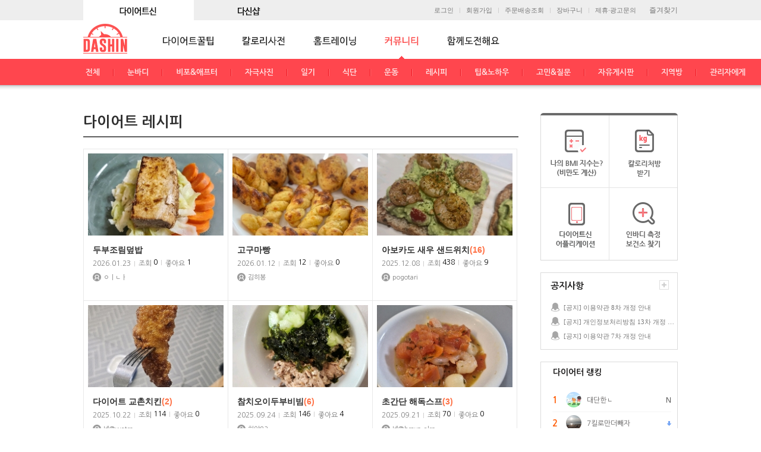

--- FILE ---
content_type: text/html; Charset=UTF-8
request_url: https://www.dietshin.com/community/photo_list.asp?menu_id=86
body_size: 43161
content:

<!DOCTYPE html>
<html lang="ko">
<head>
	<title>커뮤니티 - 다이어트 레시피</title>
	<link rel="canonical" href="https://www.dietshin.com/community/photo_list.asp?menu_id=86" />
	<link rel="alternate" media="only screen and (max-width: 640px)" href="https://m.dietshin.com/community/photo_list.asp?menu_id=86" >
	<meta name="description" content="국내 최대 다이어트 커뮤니티, 비포에프터 후기, 칼로리계산기, 식단, 레시피, 운동, 꿀팁 제공.">
	<meta name="keywords" content="다이어트,다이어트신,다이어트신샵,다신샵,다신트레이너,다신,칼로리계산기,성공후기,꿀팁,칼로리사전,자극사진,홈트레이닝,커뮤니티,식단,레시피,이벤트,체험단,인바디측정,BMI측정,칼로리처방,체중감량,살빼기,홈트레이닝,음식,운동">
	<meta charset="utf-8">
	<meta http-equiv="X-UA-Compatible" content="IE=edge,chrome=1">
	<meta Http-Equiv="Cache-Control" Content="no-cache"/>
	<meta Http-Equiv="Pragma" Content="no-cache"/>
	<meta Http-Equiv="Expires" Content="0"/>
	<meta name="naver-site-verification" content="1981d88aa105c8a75a1ac8af56e75df01144deed"/>
	<meta property="og:title" content="다이어트신 - 다신 살찌지 말자">
	<meta property="og:url" content="https://www.dietshin.com/">
	<meta property="og:image" content="https://www.dietshin.com/img/dietshin_main2.png">
	<meta property="og:description" content="다이어트 후기&꿀팁">
	<meta name="twitter:card" content="summary">
	<meta name="twitter:title" content="다이어트신 - 다신 살찌지 말자">
	<meta name="twitter:url" content="https://www.dietshin.com/">
	<meta name="twitter:image" content="https://www.dietshin.com/img/dietshin_main2.png">
	<meta name="twitter:description" content="다이어트 후기&꿀팁">


	<link rel="stylesheet" href="/inc/css/style.css?2024010301">

	<link rel="shortcut icon" href="/img/ico/dasin_shotcut_icon.png" />
	
	<script src="/inc/js/jquery.min.js"></script>
	
	<!--[if lt IE 9]><script src="/javascript/html5shiv.js"></script><![endif]-->
	<script src="/inc/js/jquery.placeholder.enhanced-1.5.js"></script>
	<script src="/inc/js/common.js?2023010301"></script>
	<script src="/inc/js/jquery.cycle2.js"></script>
	<script type="text/javascript" src="/javascript/common.js?2019032001"></script>

	<!-- 20160204 자바스크립트 추가 -->	
	<script src="/inc/js/common3.js"></script>
	<script src="/inc/js/common_sub.js"></script>
	<!-- //20160204 자바스크립트 추가 -->

	
</head>

<body>
<!-- wrap // -->
<div id="wrap">
	
		<!-- header // -->
	<form name="ssoForm" id="ssoForm" action="" method="POST">
	</form>

	<script>
		function aLogOut(){
			var message = "\"다이어트 신\" 사이트에서\n로그아웃 하시겠습니까?"
			var result = confirm(message);

			if (result == true)
			{

				setTimeout("goLogOut()",500);
				
			} else {
				return;
			}
		}

		function goLogOut(){
			$("form[id=ssoForm]").unbind("onsubmit");
			$("form[id=ssoForm]").attr("action", '/member/mem_logout.asp');
			$("form[id=ssoForm]").submit();
		}
	</script>



	<header style="height:110px;">
		<div >
			
			<!-- 20160204 로그인 및 로고 영역 수정 -->
			<div class="inner">
				<!-- 최상단 수정 -->
				<div class="top_gnb_wrap">			
					<ul class="top_gnb cleafix">
						<li>
							<a href="https://www.dietshin.com/main.asp"><img src="/img/common/top_gnb01_on.gif?3" alt="커뮤니티" id="Image1" onMouseOver="MM_swapImage('Image1','','/img/common/top_gnb01_on.gif?3',1)" onMouseOut="MM_swapImgRestore('Image1','','/img/common/top_gnb01_off.gif?3',1)" onclick="deleteCookie('retUrl');deleteCookie('retSubUrl');" /></a>
						</li>
						<li>
							<a href="https://dshop.dietshin.com/"><img src="/img/common/top_gnb02_off.gif?3" alt="다신쇼핑몰" id="Image2" onMouseOver="MM_swapImage('Image2','','/img/common/top_gnb02_on.gif?3',1)" onMouseOut="MM_swapImgRestore('Image1','','/img/common/top_gnb02_off.gif?3',1)" onclick="deleteCookie('retUrl');deleteCookie('retSubUrl');" /></a>
						</li>
					</ul>
				</div>
				<script>
					function deleteCookie( cookieName ){
						var expireDate = new Date();

						//어제 날짜를 쿠키 소멸 날짜로 설정한다.
						expireDate.setDate( expireDate.getDate() - 1 );
						document.cookie = cookieName + "= " + "; expires=" + expireDate.toGMTString() + "; path=/; domain=dietshin.com";
					}
				</script>
				<!-- 최상단 수정 -->

				
				<!-- 즐겨찾기 추가 -->
				<ul class="util_le clfix">
					<li id="bookmarksite"><a href="javascript:;" onclick="bookmarksite('다이어트신','https://www.dietshin.com/main.asp');">즐겨찾기</a></li>
				</ul>

				<script>
					if (navigator.userAgent.search('Firefox') != -1){
						$("#bookmarksite").HTML("<a href=https://www.dietshin.com title=다이어트신 rel=sidebar><img src=/img/common/topmenu01_off.gif ></a>");
						//document.getElementById("bookmarksite").innerHTML = "<a href=https://www.dietshin.com title=다이어트신 rel=sidebar><img src=/img/common/topmenu01_off.gif ></a>";
					}
				</script>
				<!-- //즐겨찾기 추가 -->		
				
				
					<ul class="util clfix">
						<li><a href="/member/mem_login.asp">로그인</a></li>
						<li><a href="/member/mem_reg.asp">회원가입</a></li>
						<li><a href="https://dshop.dietshin.com/member/mem_order_list.asp">주문배송조회</a></li>
						<li><a href="http://dshop.dietshin.com/goods/cart_list.asp">장바구니</a></li>
						<li><a href="#layer-partner" class="btn-layer-open">제휴·광고문의</a></li>
					</ul>
				
			</div>		
			<div class="logo_box">
				<ul class="logo">
					<li><a href="/main.asp"><img src="/img/common/h1_dietshin4.gif" alt="다이어트신 로고" /></a></li>
				</ul>
			</div>
			<!-- //20160204 로그인 영역 수정 -->
			
			
				<!-- 20160204 서브페이지 메뉴영역 수정 -->
				<div class="gnb_sub-wrap">
					<div class="gnb_sub_bl"></div>
					<ul class="gnb_sub clfix">
						<li>
							<a href="/community/column_list.asp" ><img src="../img/common/gnb01_off.gif" alt="다이어트꿀팁" /></a><!-- 2014-12-09 활성화 시 a에클래스 active추가 -->
							<ul class="sub sub01">
								<li><a href="/community/column_list.asp">전체</a></li>
								<li><a href="/community/column_list.asp?sub_menu_id=3">칼럼</a></li>
								<li><a href="/community/column_list.asp?sub_menu_id=2">운동</a></li>
								<li><a href="/community/column_list.asp?sub_menu_id=4">식단</a></li>
								<li><a href="/community/column_list.asp?sub_menu_id=5">성공후기</a></li>
							</ul>
						</li>
						<li>
							<a href="/calorie/calorie_main.asp" ><img src="../img/common/gnb02_off.gif" alt="칼로리사전" /></a>
							<ul class="sub sub02">
								<li><a href="/calorie/calorie_main.asp">음식칼로리</a></li>
								<li><a href="/calorie/sports_main.asp">운동칼로리</a></li>
							</ul>
						</li>
						<li>
							<a href="/community/hometraining_main_list.asp" ><img src="/img/common/gnb03_off.gif" alt="홈트레이닝" /></a>
							<ul class="sub sub03">
								<li><a href="/community/hometraining_main_list.asp">전체</a></li>
								<li><a href="/community/hometraining_sub_list.asp?bc=37">전신</a></li>
								<li><a href="/community/hometraining_sub_list.asp?bc=38">복부</a></li>
								<li><a href="/community/hometraining_sub_list.asp?bc=39">상체</a></li>
								<li><a href="/community/hometraining_sub_list.asp?bc=40">하체</a></li>
								<li><a href="/community/hometraining_sub_list.asp?bc=41">스트레칭</a></li>
								<li><a href="/community/hometraining_sub_list.asp?bc=42">댄스</a></li>
								<li><a href="/community/hometraining_sub_list.asp?bc=43">요가</a></li>
								<li><a href="/community/hometraining_sub_list.asp?bc=46">4주챌린지</a></li>
							</ul>
						</li>
						
						<!-- 20160204 메뉴 수정 및 추가 -->	
						<li>
							<a href="/community/bbs_main.asp" class="active"><img src="/img/common/gnb04_on.gif" alt="커뮤니티" /></a>
							<ul class="sub sub04">
								<li><a href="/community/bbs_main.asp">전체</a></li>
								<li><a href="/community/bbs_list.asp?menu_id=757">눈바디</a></li>
								<li><a href="/community/bbs_list.asp?menu_id=4">비포&애프터</a></li>
								<li><a href="/community/photo_list.asp?menu_id=1">자극사진</a></li>
								<li><a href="/community/bbs_list.asp?menu_id=6">일기</a></li>
								<li><a href="/community/photo_list.asp?menu_id=9">식단</a></li>
								<li><a href="/community/photo_list.asp?menu_id=29">운동</a></li>
								<li><a href="/community/photo_list.asp?menu_id=86">레시피</a></li>
								<li><a href="/community/bbs_list.asp?menu_id=126">팁&노하우</a></li>
								<li><a href="/community/bbs_list.asp?menu_id=3">고민&질문</a></li>
								<li><a href="/community/bbs_list.asp?menu_id=5">자유게시판</a></li>
								<li><a href="/community/bbs_list.asp?menu_id=11">지역방</a></li>	
								<li><a href="/community/bbs_list.asp?menu_id=72">관리자에게</a></li>
							</ul>
						</li>				
									
						<li>
							<a href="/community/together_challenge_main.asp" ><img src="/img/common/gnb05_off.gif" alt="함께도전해요" /></a>
							<ul class="sub sub05">
								<li><a href="/community/together_challenge_main.asp">전체</a></li>
								<li><a href="/community/bbs_list.asp?menu_id=20">30일 도전</a></li>
								<li><a href="/community/together_challenge_list.asp?menu_id=10000">그룹방</a></li>
								<li><a href="/community/bbs_list.asp?menu_id=34">도전!다이어트신</a></li>
							</ul>
						</li>		

						<!--<li>
							<a href="/community/bbs_list.asp?menu_id=26" ><img src="/img/common/gnb06_off.gif" alt="다신체험단" /></a>
							<ul class="sub sub06">
								<li><a href="/community/bbs_list.asp?menu_id=26">체험단 모집</a></li>
								<li><a href="/community/photo_list.asp?menu_id=454">파워리뷰</a></li> 2020.06.09 주석처리
							</ul>							
						</li> 2023.01.03 주석처리-->
						
						<!-- //20160204 메뉴 수정 및 추가 -->	
					</ul>
				</div>
				<!-- //20160204 서브페이지 메뉴영역 수정 -->
			
		<div>
	</header><!-- // header -->

	<!-- container // -->
	<div id="container">
		<!-- contents // -->
		<div class="contents community">
			
			

			<script>
				
			</script>

			<h2>
			다이어트 레시피
			</h2>
			<div class="tab_area">
				<div class="tabCont active" id="mainlist01">
					<ul class="clfix">
				
				
							<li>
								<a onclick="board_Event_Log('6273673');"  href="/community/bbs_view.asp?idx=6273673&ptype=bbs">
									
									<div class="img">
									
											<img src="https://data.0app0.com/diet/Board/6274/wth_6273673_1769153774_1.jpg" alt="두부조림덮밥" />
										
									</div>
									<div class="txt">
										<p class="tit">두부조림덮밥</p>
										<p>
											<em>2026.01.23</em>
											<em>조회 <span class="hit">0</span></em>
											<strong>좋아요 <span class="hit">1</span></strong>
										</p>
										
										<div class="date_box">
											<p class="dc01"><span>ㅇㅣㄴㅏ</span></p>
										</div>  
										
									</div>
								</a>
							</li>
				
				
							<li>
								<a onclick="board_Event_Log('6271175');"  href="/community/bbs_view.asp?idx=6271175&ptype=bbs">
									
									<div class="img">
									
											<img src="https://data.0app0.com/diet/Board/6272/wth_6271175_1768253743_1.jpg" alt="고구마빵" />
										
									</div>
									<div class="txt">
										<p class="tit">고구마빵</p>
										<p>
											<em>2026.01.12</em>
											<em>조회 <span class="hit">12</span></em>
											<strong>좋아요 <span class="hit">0</span></strong>
										</p>
										
										<div class="date_box">
											<p class="dc01"><span>김히봉</span></p>
										</div>  
										
									</div>
								</a>
							</li>
				
				
							<li>
								<a onclick="board_Event_Log('6263610');"  href="/community/bbs_view.asp?idx=6263610&ptype=bbs">
									
									<div class="img">
									
											<img src="https://data.0app0.com/diet/Board/6264/wth_6263610_1765229213_1.jpg" alt="아보카도 새우 샌드위치" />
										
									</div>
									<div class="txt">
										<p class="tit">아보카도 새우 샌드위치<span class="t_reply">(16)</span></p>
										<p>
											<em>2025.12.08</em>
											<em>조회 <span class="hit">438</span></em>
											<strong>좋아요 <span class="hit">9</span></strong>
										</p>
										
										<div class="date_box">
											<p class="dc01"><span>pogotari</span></p>
										</div>  
										
									</div>
								</a>
							</li>
				
				
							<li>
								<a onclick="board_Event_Log('6251583');"  href="/community/bbs_view.asp?idx=6251583&ptype=bbs">
									
									<div class="img">
									
											<img src="https://data.0app0.com/diet/Board/6252/wth_6251583_1761150933_1.jpg" alt="다이어트 교촌치킨" />
										
									</div>
									<div class="txt">
										<p class="tit">다이어트 교촌치킨<span class="t_reply">(2)</span></p>
										<p>
											<em>2025.10.22</em>
											<em>조회 <span class="hit">114</span></em>
											<strong>좋아요 <span class="hit">0</span></strong>
										</p>
										
										<div class="date_box">
											<p class="dc01"><span>네@wetrc</span></p>
										</div>  
										
									</div>
								</a>
							</li>
				
				
							<li>
								<a onclick="board_Event_Log('6245396');"  href="/community/bbs_view.asp?idx=6245396&ptype=bbs">
									
									<div class="img">
									
											<img src="https://data.0app0.com/diet/Board/6246/wth_6245396_1758739329_1.jpg" alt="참치오이두부비빔" />
										
									</div>
									<div class="txt">
										<p class="tit">참치오이두부비빔<span class="t_reply">(6)</span></p>
										<p>
											<em>2025.09.24</em>
											<em>조회 <span class="hit">146</span></em>
											<strong>좋아요 <span class="hit">4</span></strong>
										</p>
										
										<div class="date_box">
											<p class="dc01"><span>히야82</span></p>
										</div>  
										
									</div>
								</a>
							</li>
				
				
							<li>
								<a onclick="board_Event_Log('6244338');"  href="/community/bbs_view.asp?idx=6244338&ptype=bbs">
									
									<div class="img">
									
											<img src="https://data.0app0.com/diet/Board/6245/wth_6244338_1758435181_1.jpg" alt="초간단 해독스프" />
										
									</div>
									<div class="txt">
										<p class="tit">초간단 해독스프<span class="t_reply">(3)</span></p>
										<p>
											<em>2025.09.21</em>
											<em>조회 <span class="hit">70</span></em>
											<strong>좋아요 <span class="hit">0</span></strong>
										</p>
										
										<div class="date_box">
											<p class="dc01"><span>네@bravo-elro</span></p>
										</div>  
										
									</div>
								</a>
							</li>
				
				
							<li>
								<a onclick="board_Event_Log('6242052');"  href="/community/bbs_view.asp?idx=6242052&ptype=bbs">
									
									<div class="img">
									
											<img src="https://data.0app0.com/diet/Board/6243/wth_6242052_1757761912_1.jpg" alt="유튜브 보고 따라 만들어 봤어요" />
										
									</div>
									<div class="txt">
										<p class="tit">유튜브 보고 따라 만들어 봤어요<span class="t_reply">(4)</span></p>
										<p>
											<em>2025.09.13</em>
											<em>조회 <span class="hit">86</span></em>
											<strong>좋아요 <span class="hit">1</span></strong>
										</p>
										
										<div class="date_box">
											<p class="dc01"><span>하루하룻</span></p>
										</div>  
										
									</div>
								</a>
							</li>
				
				
							<li>
								<a onclick="board_Event_Log('6232534');"  href="/community/bbs_view.asp?idx=6232534&ptype=bbs">
									
									<div class="img">
									
											<img src="https://data.0app0.com/diet/Board/6233/wth_6232534_1755298765_1.jpg" alt="혈당관리 최고 레시피" />
										
									</div>
									<div class="txt">
										<p class="tit">혈당관리 최고 레시피<span class="t_reply">(8)</span></p>
										<p>
											<em>2025.08.15</em>
											<em>조회 <span class="hit">238</span></em>
											<strong>좋아요 <span class="hit">0</span></strong>
										</p>
										
										<div class="date_box">
											<p class="dc01"><span>카@ATZQB0SCNQQH</span></p>
										</div>  
										
									</div>
								</a>
							</li>
				
				
							<li>
								<a onclick="board_Event_Log('6231534');"  href="/community/bbs_view.asp?idx=6231534&ptype=bbs">
									
									<div class="img">
									
											<img src="https://data.0app0.com/diet/Board/6232/wth_6231534_1754995216_1.jpg" alt="양김샐" />
										
									</div>
									<div class="txt">
										<p class="tit">양김샐<span class="t_reply">(5)</span></p>
										<p>
											<em>2025.08.12</em>
											<em>조회 <span class="hit">215</span></em>
											<strong>좋아요 <span class="hit">0</span></strong>
										</p>
										
										<div class="date_box">
											<p class="dc01"><span>쩡9966</span></p>
										</div>  
										
									</div>
								</a>
							</li>
				
				</ul>
			</div>
			<script>
				window.onload = function() {
					var divs = document.querySelectorAll('.img');
					for (var i = 0; i < divs.length; ++i) {
						var div = divs[i];
						var divAspect = div.offsetHeight / div.offsetWidth;
						div.style.overflow = 'hidden';
						
						var img = div.querySelector('img');
						var imgAspect = img.height / img.width;

						if (img.height > div.offsetHeight){
							var marginTop = -Math.round((img.height - div.offsetHeight) / 2);
							img.style.cssText = 'margin-top: '+marginTop+'px;';
						}
					}
				}

				function viewImgList(){
					if($("input:checkbox[id='img_vchk']").is(":checked") == true){
						location.href="photo_list.asp?menu_id=86&img_vchk=Y";
					}else{
						location.href="photo_list.asp?menu_id=86&img_vchk=N";
					}
				}
			</script>
		</div>
			<!-- 2014-12-11 : paging,검색영역 수정 // -->
			<div class="page-wrap clfix">
<div class="paging">
<strong>1</strong>
<a href="/community/photo_list.asp?menu_id=86&img_vchk=N&gotopage=2">2</a>
<a href="/community/photo_list.asp?menu_id=86&img_vchk=N&gotopage=3">3</a>
<a href="/community/photo_list.asp?menu_id=86&img_vchk=N&gotopage=4">4</a>
<a href="/community/photo_list.asp?menu_id=86&img_vchk=N&gotopage=5">5</a>
<a href="/community/photo_list.asp?menu_id=86&img_vchk=N&gotopage=6">6</a>
<a href="/community/photo_list.asp?menu_id=86&img_vchk=N&gotopage=7">7</a>
<a href="/community/photo_list.asp?menu_id=86&img_vchk=N&gotopage=8">8</a>
<a href="/community/photo_list.asp?menu_id=86&img_vchk=N&gotopage=9">9</a>
<a href="/community/photo_list.asp?menu_id=86&img_vchk=N&gotopage=10">10</a>
<a href="/community/photo_list.asp?menu_id=86&img_vchk=N&gotopage=2" class="arr next"><img src="/img/btn/btn_next_page.gif" alt="다음게시물" /></a>
</div>
		<script>
			function mem_reg_chk(){

				$.ajax({
					type:"post",
					async : false,
					dataType : "json",
					url:"/API/mem_reg_check.asp",
					success : function(oResult){
						if (oResult.RESULT == "Y"){
							location.href = "/community/board_write.asp";
						} else if (oResult.RESULT == "N"){
							alert('탈퇴한 회원입니다.');
							location.href = "/member/mem_logout_login.asp";
						} else if (oResult.RESULT == "L"){
							alert('로그인 후 이용해주세요.');
							
							location.href = "/member/mem_login.asp";
						} else {
							alert(oResult.MSG);
						}
					},
					error:function(){
						return;
					}
				});
			}
</script>
<a href="javascript:;" onclick="mem_reg_chk('');" class="btn-right"><img src="/img/btn/btn_write.gif" alt="글쓰기" /></a>
</div><div class="sch-wrap">
<form name="search" method="get" onsubmit="return false;">
<input type="hidden" name="p1" value="c">
<fieldset class="sch clfix">
<legend></legend>
<div class="select-wrap">
<select class="select" name="sect">
<option value="community_title">제목</option>
<option value="community">내용</option>
<option value="community_nickname">작성자</option>
</select>
<span class="select-arr"></span>
</div>
<input type="text" class="ipt3" id="autocomplete_input" name="schword" value="" onKeyPress="if(event.keyCode == 13){return gosch();return(event.keyCode != 13);}" onKeyUp="strkeyup(this.value);"/>

			<script>
			function strkeyup(strword){
				if (strword.substring(0,1) == "#"){
					$("select[name=sect]").attr("disabled",true);
					$("#autocomplete_input").addClass("hashtag");
				}else  {
					$("select[name=sect]").attr("disabled",false);
					$("#autocomplete_input").removeClass("hashtag");
				}
			}
			</script>
<a href="javascript:;" class="btn-sch"><img src="/img/btn/btn_sch.gif" alt="검색" onclick="gosch();" /></a>
</fieldset>
</form>
</div>
<script>
function gosch(){
	var frm = document.search;
	if ($('#autocomplete_input').val().replace(/(^\s*)|(\s*$)/g, '') == ''){
		alert("검색어를 입력해 주세요");
		$('#autocomplete_input').val('');
		$('#autocomplete_input').focus();
		return;
	}
	frm.action='/search_main.asp';
	frm.submit();
}
</script>

		</div><!-- // contents -->

				<!-- aside // -->
		<div class="aside">
			
				<ul class="shortcut clfix">
					<li><a href="/community/bmi_write.asp"><img src="/img/my/link_shortcut01.gif" alt="나의 BMI 지수는?(비만도 계산)" /></a></li>
					<li class="right"><a href="/community/calorie_write.asp"><img src="/img/my/link_shortcut02.gif" alt="칼로리처방 받기 " /></a></li>
					<li><a href="/community/app_explain.asp"><img src="/img/my/link_shortcut03.gif" alt="다이어트신 어플리케이션" /></a></li>
					<li class="right"><a href="/community/find_healthcenter.asp"><img src="/img/my/link_shortcut04.gif" alt="인바디 측정 보건소 찾기" /></a></li>
				</ul>
			

			<div class="notice mb10">
				<p class="tit">공지사항</p>
				<div class="btns">
					<a href="/community/notice_list.asp"><img src="/img/btn/btn_more2.gif" alt="더보기" /></a>
				</div>
				<ul class="notice_area">
				
							<li><a href="/community/bbs_view.asp?idx=6249844&ptype=rnoti">[공지] 이용약관 8차 개정 안내</a></li>
				
							<li><a href="/community/bbs_view.asp?idx=6246887&ptype=rnoti">[공지] 개인정보처리방침 13차 개정 안내</a></li>
				
							<li><a href="/community/bbs_view.asp?idx=6228355&ptype=rnoti">[공지] 이용약관 7차 개정 안내</a></li>
				
				</ul>
			</div>

			<div class="banner-side">
				
			</div>

			<script>
				
			</script>

			<div class="ranks mt27" style="display:none">
				<ul id="tab1" class="tab clfix">
					<li><a class="active" onclick="TodayBestView('T','0');" style="cursor:pointer">오늘의특가</a></li>
					<li class="last"><a onclick="TodayBestView('B','0');" style="cursor:pointer">BEST</a></li>
				</ul>
				<div class="tabCont tabCont1 active" id="rank01">						

				<!-- 20170201 리스트 수정 -->
					
					<!-- 20170201 페이징처리 -->
					<div class="btn_more_p"><em class="num">3</em>/<em class="num_all">3</em><span>
					<a onclick="TodayBestView('T','2');" style="cursor:pointer"><img src="/img/main/side_ico_prev.gif" alt='' /></a><a onclick="TodayBestView('T','1');" style="cursor:pointer"><img src="/img/main/side_ico_next.gif" alt='' /></a>

					</span></div>
					<!-- //20170201 페이징처리 -->
					
					<div class="m_newlist_wrap">
						<ul class="m_newlist">
					
								<li>
									<div class="m_newlist_box">
									<a style="cursor:pointer" onclick="Best_TodayClicklog('http://dshop.dietshin.com/goods/view.asp?g=14491','371','hotdeal','14491');">
										<div class="m_n_list_box" >
										
											<!-- 20160331 오늘의특가 및 BEST 썸네일 사이즈별도 -->
											
											<div class="m_newlist_img_w2">
											
											<span class="m_newlistimg2"><img src="https://data.0app0.com/diet/shop/dasin_main/1760684704_371.png"></span>
											</div>
											<!-- //20160331 오늘의특가 및 BEST 썸네일 사이즈별도 -->
											
											<div class="m_newlist_txt_w">
												<span class="m_newimg_tit"></span>
											</div>
										</div>
									</a>
									</div>
								</li>
					
								<li>
									<div class="m_newlist_box">
									<a style="cursor:pointer" onclick="Best_TodayClicklog('http://dshop.dietshin.com/goods/view.asp?g=12782','381','hotdeal','12782');">
										<div class="m_n_list_box" >
										
											<!-- 20160331 오늘의특가 및 BEST 썸네일 사이즈별도 -->
											
											<div class="m_newlist_img_w2">
											
											<span class="m_newlistimg2"><img src="https://data.0app0.com/diet/shop/dasin_main/1741665244_381.jpg"></span>
											</div>
											<!-- //20160331 오늘의특가 및 BEST 썸네일 사이즈별도 -->
											
											<div class="m_newlist_txt_w">
												<span class="m_newimg_tit"></span>
											</div>
										</div>
									</a>
									</div>
								</li>
					
								<li>
									<div class="m_newlist_box">
									<a style="cursor:pointer" onclick="Best_TodayClicklog('http://dshop.dietshin.com/goods/view.asp?g=12076','368','hotdeal','12076');">
										<div class="m_n_list_box" >
										
											<!-- 20160331 오늘의특가 및 BEST 썸네일 사이즈별도 -->
											
											<div class="m_newlist_img_w2">
											
											<span class="m_newlistimg2"><img src="https://data.0app0.com/diet/shop/dasin_main/1732847298_368.jpg"></span>
											</div>
											<!-- //20160331 오늘의특가 및 BEST 썸네일 사이즈별도 -->
											
											<div class="m_newlist_txt_w">
												<span class="m_newimg_tit"></span>
											</div>
										</div>
									</a>
									</div>
								</li>
					
								<li>
									<div class="m_newlist_box">
									<a style="cursor:pointer" onclick="Best_TodayClicklog('http://dshop.dietshin.com/goods/view.asp?g=14242','393','hotdeal','14242');">
										<div class="m_n_list_box" >
										
											<!-- 20160331 오늘의특가 및 BEST 썸네일 사이즈별도 -->
											
											<div class="m_newlist_img_w2">
											
											<span class="m_newlistimg2"><img src="https://data.0app0.com/diet/shop/dasin_main/1767941020_393.jpg"></span>
											</div>
											<!-- //20160331 오늘의특가 및 BEST 썸네일 사이즈별도 -->
											
											<div class="m_newlist_txt_w">
												<span class="m_newimg_tit"></span>
											</div>
										</div>
									</a>
									</div>
								</li>
					
								<li>
									<div class="m_newlist_box">
									<a style="cursor:pointer" onclick="Best_TodayClicklog('http://dshop.dietshin.com/goods/view.asp?g=13873','379','hotdeal','13873');">
										<div class="m_n_list_box" >
										
											<!-- 20160331 오늘의특가 및 BEST 썸네일 사이즈별도 -->
											
											<div class="m_newlist_img_w2">
											
											<span class="m_newlistimg2"><img src="https://data.0app0.com/diet/shop/dasin_main/1763707050_379.jpg"></span>
											</div>
											<!-- //20160331 오늘의특가 및 BEST 썸네일 사이즈별도 -->
											
											<div class="m_newlist_txt_w">
												<span class="m_newimg_tit"></span>
											</div>
										</div>
									</a>
									</div>
								</li>
					
								<li>
									<div class="m_newlist_box">
									<a style="cursor:pointer" onclick="Best_TodayClicklog('http://dshop.dietshin.com/goods/view.asp?g=14037','361','hotdeal','14037');">
										<div class="m_n_list_box" >
										
											<!-- 20160331 오늘의특가 및 BEST 썸네일 사이즈별도 -->
											
											<div class="m_newlist_img_w2">
											
											<span class="m_newlistimg2"><img src="https://data.0app0.com/diet/shop/dasin_main/1763705374_361.jpg"></span>
											</div>
											<!-- //20160331 오늘의특가 및 BEST 썸네일 사이즈별도 -->
											
											<div class="m_newlist_txt_w">
												<span class="m_newimg_tit"></span>
											</div>
										</div>
									</a>
									</div>
								</li>
					
						</ul>			
					</div>
					<!-- //20170201 리스트 수정 -->
				</div>
			</div>


			<!-- 20160204 다이어터랭킹 사이드메뉴로 변경 -->	
			<div class="dieter_rank">
				<p class="tit">다이어터 랭킹</p>
				
				<!-- 다이어터랭킹 -->
				<div class="inner">
					<ol class="diet-rank">
					
								<li>
									<strong class="toprank">1</strong>
									<a href="/member/member_write_board.asp?view_nick_idx=146399"><img src="https://data.0app0.com/diet/profile/15/wth_1759182187.jpg" class="pic" style="width:26px;height:26px;"></a>
									<em><a href="/member/member_write_board.asp?view_nick_idx=146399">대단한ㄴ</a></em>
									<span class="num">
										N
									</span>
								</li>
					
								<li>
									<strong class="toprank">2</strong>
									<a href="/member/member_write_board.asp?view_nick_idx=233400"><img src="https://data.0app0.com/diet/profile/24/wth_1725450747.jpg" class="pic" style="width:26px;height:26px;"></a>
									<em><a href="/member/member_write_board.asp?view_nick_idx=233400">7킬로만더빼자</a></em>
									<span class="num">
										<img src="/img/ico/ico_down4.gif" alt="하락" />
									</span>
								</li>
					
								<li>
									<strong class="toprank">3</strong>
									<a href="/member/member_write_board.asp?view_nick_idx=2583816"><img src="https://data.0app0.com/diet/profile/259/wth_1688667963.jpg" class="pic" style="width:26px;height:26px;"></a>
									<em><a href="/member/member_write_board.asp?view_nick_idx=2583816">백투날씬</a></em>
									<span class="num">
										N
									</span>
								</li>
					
								<li>
									<strong >4</strong>
									<a href="/member/member_write_board.asp?view_nick_idx=855044"><img src="https://data.0app0.com/diet/profile/86/wth_1756702020.jpg" class="pic" style="width:26px;height:26px;"></a>
									<em><a href="/member/member_write_board.asp?view_nick_idx=855044">보리랑살빼자</a></em>
									<span class="num">
										N
									</span>
								</li>
					
								<li>
									<strong >5</strong>
									<a href="/member/member_write_board.asp?view_nick_idx=3662161"><img src="/img/my/img_female.gif" class="pic" style="width:26px;height:26px;"></a>
									<em><a href="/member/member_write_board.asp?view_nick_idx=3662161">카@lhj_love</a></em>
									<span class="num">
										N
									</span>
								</li>
					
					</ol>
				</div>
				<!-- //다이어터랭킹 -->	
			</div>
		</div>
		<!-- // aside -->

		<script>
		function Best_TodayClicklog(strurl,logidx,strmenu,goods_idx){
			hitRecentLog(goods_idx);
			$.ajax({
				type	: "post",
				url		: "/API/right_todaynbest_log.asp",
				data	: {"idx":goods_idx,"tbl":strmenu},
				dataType	: "text",
				success : function(oResult){
					window.location.href=strurl;
				}
			});
		}

		function TodayBestView(TNB,NOWPAGE){
			if (NOWPAGE == "0"){
				if (TNB == "T"){
					var TNBHTML="<li style=\"width:50%\"><a class=\"active\" onclick=\"TodayBestView('T','0');\" style=\"cursor:pointer\">오늘의특가</a></li><li class=\"last\" style=\"width:49.5%\"><a onclick=\"TodayBestView('B','0');\" style=\"cursor:pointer\">BEST</a></li>";

					var NOWPAGE = Math.floor(Math.random() * 3) + 1;
				}else{
					var TNBHTML="<li style=\"width:50%\"><a onclick=\"TodayBestView('T','0');\" style=\"cursor:pointer\">오늘의특가</a></li><li class=\"last\" style=\"width:49.5%\"><a class=\"active\" onclick=\"TodayBestView('B','0');\" style=\"cursor:pointer\">BEST</a></li>";
					var NOWPAGE = Math.floor(Math.random() * 1) + 1;
				}
				$("#tab1").html(TNBHTML);
			}
			$.ajax({
				type	: "post",
				url		: "/API/main_right_todaynbest.asp",
				data	: {"TNB":TNB,"NOWPAGE":NOWPAGE},
				dataType	: "html",
				success : function(oResult){

					$("#rank01").html(oResult);
				}
			});
		}
		</script>

	</div><!-- // container -->

		<!-- footer // -->

	<div class="footer">
    	<div class="inner_top font_ng">
			<ul class="notice cleafix">
				<!--<li><a href="/community/mem_info_noti.asp">개인정보취급방침</a></li> 2019.04.12 나미나차장요청
				<li><a href="#layer-partner" class="btn-layer-open">제휴문의</a></li>
				<li class="last"><a href="/community/access_terms.asp">이용약관</a></li> -->
				<li><a href="https://dshop.dietshin.com/union_privacy.asp" target="_blank">개인정보취급방침</a></li> 
				<li><a href="#layer-partner" class="btn-layer-open">제휴문의</a></li>
				<li class="last"><a href="https://dshop.dietshin.com/union_agreement.asp" target="_blank">이용약관</a></li>
			</ul>
        </div>
        	
		<div class="footer_inner font_ng">
			<ul>
				<li class="li36">
                	<div class="cscenter_w">
                    	<ul>
                        	<li><span class="cscenter_tit">고객센터</span></li>
                            <li><span class="cscenter_titline"></span></li>
                            <li><span class="cscenter_email"><a href="mailto:diet365@funnym.co.kr"><img src="/img/main/ico_email.png">diet365@funnym.co.kr</a></span></li>
                            <li><span class="cscenter_txt">문의사항은 관리자에게 게시판 또는 이메일 주소로<br>
                            연락주시면 빠른 시일내에 회신드리도록 하겠습니다.</span></li>
                            <li class="mt15"><a href="/community/bbs_list.asp?menu_id=72" class="btn_1to1">관리자에게</a></li>
                        </ul>
                    </div>
                </li>
				<li class="li34">
                	<div class="cscenter_w">
                    	<ul>
                        	<li><span class="cscenter_tit">다이어트신 정보</span></li>
                            <li><span class="cscenter_titline"></span></li>
                            <li><span class="cscenter_txt mt20">(주)퍼니엠 Funnym Co.,Ltd. 대표 김흥조</span></li>
                            <li><span class="cscenter_txt mt10">본점 : 사업자등록번호 220-86-74148<br>
                            서울시 성동구 왕십리로 58, 905호(성수동1가, FORHU) </span></li>
							<li><span class="cscenter_txt">영업소 : 서울시 성동구 광나루로 275(세신빌딩 3층 315-22호 송정동)</li>
                            <li class="mt10"><a href="https://www.ftc.go.kr/bizCommPop.do?wrkr_no=2208674148" class="btn_licensee mt5">사업자번호조회</a></li>                            
                            <li><span class="cscenter_txt mt10">통신판매업신고 제2012-서울성동0616<br>
                            건강기능식품판매업 제2015-0281645 (영등포)</span></li>
                        </ul>
                    </div>
                </li>
				<li class="li24">
                	<div class="notice_w">
                    	<ul>
                        	<li><span class="cscenter_tit">공지사항</span></li>
                            <li><span class="cscenter_titline"></span></li>

							<li><span class="notice_txt"><a href="/community/bbs_view.asp?idx=6249844&ptype=rnoti">·&nbsp; [공지] 이용약관 8차 개정 안내</a></span></li>

							<li><span class="notice_txt"><a href="/community/bbs_view.asp?idx=6246887&ptype=rnoti">·&nbsp; [공지] 개인정보처리방침 13차 개정 안내</a></span></li>

							<li><span class="notice_txt"><a href="/community/bbs_view.asp?idx=6228355&ptype=rnoti">·&nbsp; [공지] 이용약관 7차 개정 안내</a></span></li>

							<li><span class="notice_txt"><a href="/community/bbs_view.asp?idx=6156840&ptype=rnoti">·&nbsp; [공지] 이용약관 6차 개정 안내</a></span></li>

							<li><span class="notice_txt"><a href="/community/bbs_view.asp?idx=6147309&ptype=rnoti">·&nbsp; [공지] 새롭게 바뀌었어요! 다이어리 업데이트 안내</a></span></li>

                        </ul>
                    </div>
                    
                    <div class="notice_w mt10">
                    	<ul>
                        	<li><span class="cscenter_tit">SNS</span></li>
                            <li><span class="cscenter_titline"></span></li>
                            <li class="mt15"><a href="https://www.facebook.com/1408140989464114" class="sns_img mr8"><img src="/img/main/ico_facebook.png"></a><a href="https://www.instagram.com/dietshin79" class="sns_img mr8"><img src="/img/main/ico_insta.png"></a><a href="https://blog.naver.com/dietsin79" class="sns_img"><img src="/img/main/ico_blog.png"></a></li>
                        </ul>
                    </div>
                </li>
			</ul>
		</div>
        
        <div class="inner_btm font_ng">
			<p class="inner_btm_t">다이어트신에서 제공하는 모든 콘텐츠의 저작권은 제공처 또는 다이어트신에 있으며, 이를 무단 이용 및 재배포하는 경우 저작권법 등에 따라 법적책임을 질 수 있습니다</p>
        </div>
	</div>
	
	<!--하단 어워드 아이콘 추가-->
	<!--
	<div class="award font_ng">
		<ul>
			<li><a onClick="window.open('/img/common/award_img_m.png', '_blank', 'width=566, height=800, scrollbars=no');"><img src="/img/common/award_ico_mainbiz_20180619.png"> 경영혁신형 중소기업 선정 </a></li>
			<li><a onClick="window.open('http://www.rankey.com/rank/cert/cert_pop.php?mark_no=20180620-B001', '_blank', 'width=700, height=800,scrollbars=yes');"><img style="cursor: pointer;"  src="/img/common/award_ico_rankey_20180619.png"> 랭키닷컴 다이어트쇼핑몰 분야 1위</a></li>
		</ul>			
	</div>
	-->



</div><!-- // wrap -->



<!-- 2014-12-17 제휴문의 레이어 추가 // -->
<!-- layer // -->

<div class="dimmed"></div>

<div class="layer r8" id="layer-partner">
	<div class="tit">제휴 문의</div>
	<div class="layer-cont partner">
		<p>아래 이메일 주소로 연락주시면<br/>빠른 시일내에 회신드리도록 하겠습니다.</p>
		<div class="box r5">
			<strong>담당자 :</strong>
			<a href="mailto:diet365@funnym.co.kr" class="p-bluegreen">diet365@funnym.co.kr</a>
		</div>
		<p class="txt01">감사합니다.</p>

		<div class="btn-ac">
			<a href="" id="btn-close1"><img src="/img/btn/btn_ok2.gif" alt="확인" /></a>
		</div>
	</div>
	<a href="" class="btn-close"><img src="/img/btn/btn_close.png" alt="닫기" /></a>
</div><!-- // 2014-12-17 제휴문의 레이어 추가 -->

<!-- 마이페이지 사진 등록/변경 -->
<div class="layer r8" id="layer-fileattach">
	<div class="tit">사진 첨부</div>
	<div class="layer-cont fileattach">
		<form name="imgupload" id="data" action="/API/newmember_user_img_reg.asp" method="post" enctype="multipart/form-data">
		<input type="hidden" name="hiddensex" id="hiddensex" value="">
		<div class="file-wrap">
			<input type="file" class="file" id="uploadInputBoxA" name="uploadInputBox" />
			<span class="txt-file"></span>
			<a class="btn"><img src="/img/btn/btn_file_search.gif" alt="찾아보기" /></a>
		</div>
		<p class="txt">등록 가능한 파일 확장자는 jpg, gif, png 입니다.</p>
		<div class="btn-ac">
			<input type="image" src="/img/btn/btn_ok2.gif" alt="확인" /></a>
			<a href="" id="btn-close"><img src="/img/btn/btn_cancel2.gif" alt="취소" /></a>
		</div>
		</form>
	</div>
	<a href="" class="btn-close"><img src="/img/btn/btn_close.png" alt="닫기" /></a>
</div>
<!-- 마이페이지 사진 등록/변경 -->

<!-- 2014-12-17 고객센터 레이어 추가 // -->
<!-- layer // -->
<div class="layer r8" id="layer-center">
	<div class="tit">제휴 문의</div>
	<div class="layer-cont partner">
		<p>문제가 있거나 문의 사항이<br/> 있으시면 아래의 주소로<br/> 문의하시기 바랍니다.</p>
		<div class="box r5">
			<strong>고객 지원 :</strong>
			<a href="mailto:diet365@funnym.co.kr" class="p-bluegreen">diet365@funnym.co.kr</a>
		</div>
		<p class="txt01">감사합니다.</p>

		<div class="btn-ac">
			<a href="" id="btn-close1"><img src="/img/btn/btn_ok2.gif" alt="확인" /></a>
		</div>
	</div>
	<a href="" class="btn-close"><img src="/img/btn/btn_close.png" alt="닫기" /></a>
</div><!-- // 2014-12-17 고객센터 레이어 추가 -->

<!-- 2014-12-18  위치보기 레이어 추가 // -->
<!-- layer // -->
<div class="layer r8" id="layer-map">
	<div class="tit">위치보기</div>
	<div class="layer-cont map">
		<div id="healthmap"></div>
	</div>
	<a href="" class="btn-close"><img src="/img/btn/btn_close.png" alt="닫기" /></a>
</div><!-- // 2014-12-18 위치보기 레이어 추가 -->
<!-- layer // -->

<script>
	// 배너 클릭시 카운트 처리 및 페이지 이동
	function go_location(idx){
		$.ajax({
			type	: "post",
			url		: "/API/banner_click.asp",
			data:{
				"idx":idx
			},
			dataType	: "json",
			async	: false,
			success : function(oResult){
				if (oResult.LINK_URL != '')
				{
					location.href = oResult.LINK_URL;
				}
				return;
			}
		});
	}

	function go_banner_log(idx){
		$.ajax({
			type	: "post",
			url		: "/API/banner_log.asp",
			data:{
				"idx":idx
			},
			dataType	: "json",
			async	: false,
			success : function(oResult){
				if (oResult.LINK_URL != '')
				{
					location.href = oResult.LINK_URL;
				}
				return;
			}
		});
	}
</script>


<!-- Global site tag (gtag.js) - Google Analytics -->
<script async src="https://www.googletagmanager.com/gtag/js?id=UA-137817445-1"></script>
<script>
  window.dataLayer = window.dataLayer || [];
  function gtag(){dataLayer.push(arguments);}
  gtag('js', new Date());

  gtag('config', 'UA-137817445-1');
</script>

</body>
</html>
